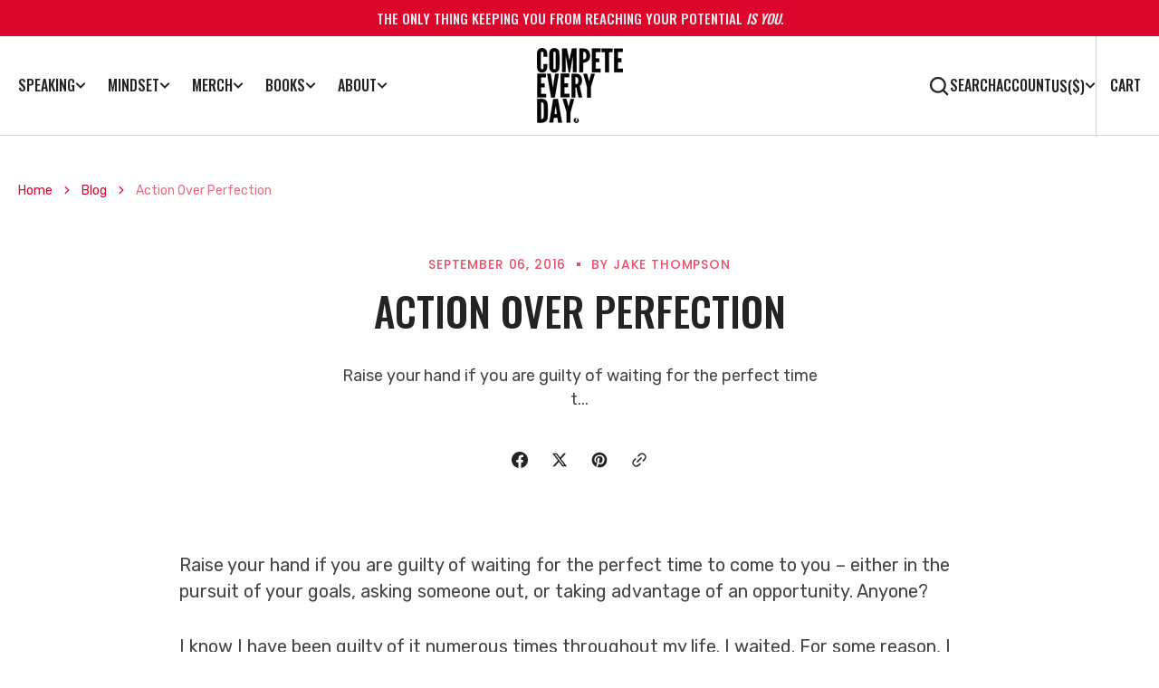

--- FILE ---
content_type: text/css
request_url: https://www.competeeveryday.com/cdn/shop/t/44/assets/component-predictive-search.css?v=132673463732088942651751291553
body_size: 1095
content:
.search-modal__content .search__button,.search__form-inner .search__button{position:static;margin-top:1rem;width:100%}@media screen and (min-width: 750px){.search-modal__content .search__button,.search__form-inner .search__button{position:absolute;top:.8rem;margin-top:0;min-width:10.8rem;min-height:5rem;width:auto;transform:none}}.search-modal{display:none}.search-modal .predictive-search{padding:0 3rem 3rem;max-height:unset;position:absolute;top:calc(100% + .5rem);left:0;right:0;min-height:90vh}@media screen and (min-width: 576px){.search-modal .predictive-search{padding:0 6rem 3rem}}.search-modal__search-form{position:relative}.predictive-search{display:none;width:100%;min-height:4.5rem;max-height:35rem;overflow-y:auto;z-index:123;padding-bottom:3rem}@media screen and (min-width: 750px){.predictive-search{max-height:65rem}}.predictive-search::-webkit-scrollbar{width:.4rem}.predictive-search::-webkit-scrollbar-thumb{background-color:rgb(var(--color-border));border-radius:2rem}.predictive-search--search-template{width:100%}@media screen and (max-width: 989px){.predictive-search{overflow-y:auto;-webkit-overflow-scrolling:touch}}@media screen and (min-width: 750px){.header predictive-search{position:relative}}predictive-search[open] .predictive-search,predictive-search[loading] .predictive-search{display:block}.predictive-search__heading{display:flex;justify-content:space-between;align-items:center;width:calc(100% - 4rem);margin:0 auto;padding:1.5rem 0 .75rem;color:rgba(var(--color-foreground),.7)}predictive-search .spinner{width:1.5rem;height:1.5rem;line-height:0}.predictive-search__heading .spinner{margin:0 .2rem 0 2rem}predictive-search:not([loading]) .predictive-search__heading .spinner,predictive-search:not([loading]) .predictive-search__loading-state,predictive-search:not([loading]) .predictive-search-status__loading{display:none}predictive-search[loading] .predictive-search__loading-state{display:flex;justify-content:center;align-items:center;padding:1.3rem 2rem}predictive-search[loading] .predictive-search__heading~.predictive-search__loading-state,predictive-search[loading] .predictive-search__results-list:first-child{display:none}.predictive-search__list-item:hover .predictive-search__item-heading,.predictive-search__list-item[aria-selected=true] .predictive-search__item-heading{opacity:.7;text-decoration:none}.predictive-search__result-tabs{position:sticky;top:0;background:rgb(var(--color-background));z-index:25;padding-top:1.6rem;display:flex;flex-wrap:wrap;gap:1.8rem;margin-bottom:2.4rem}.predictive-search__result-tabs:empty{margin-bottom:0}.predictive-search__result-tab{cursor:pointer;opacity:.6;transition:all var(--duration-default) linear;margin-bottom:0}.predictive-search__result-tab:hover,.predictive-search__result-tab.active{opacity:1}.predictive-search__results-list_products,.predictive-search__results-list_pages,.predictive-search__results-list_collections,.predictive-search__results-list_articles{grid-template-columns:1fr;gap:3.2rem}.predictive-search__results-list_products .predictive-search__list-item:not(:last-child) .card__inner:after,.predictive-search__results-list_products .predictive-search__list-item:not(:last-child) .article_img:after,.predictive-search__results-list_products .predictive-search__list-item:not(:last-child) .collection-grid__item:after,.predictive-search__results-list_products .predictive-search__list-item:not(:last-child) .card-page:after,.predictive-search__results-list_pages .predictive-search__list-item:not(:last-child) .card__inner:after,.predictive-search__results-list_pages .predictive-search__list-item:not(:last-child) .article_img:after,.predictive-search__results-list_pages .predictive-search__list-item:not(:last-child) .collection-grid__item:after,.predictive-search__results-list_pages .predictive-search__list-item:not(:last-child) .card-page:after,.predictive-search__results-list_collections .predictive-search__list-item:not(:last-child) .card__inner:after,.predictive-search__results-list_collections .predictive-search__list-item:not(:last-child) .article_img:after,.predictive-search__results-list_collections .predictive-search__list-item:not(:last-child) .collection-grid__item:after,.predictive-search__results-list_collections .predictive-search__list-item:not(:last-child) .card-page:after,.predictive-search__results-list_articles .predictive-search__list-item:not(:last-child) .card__inner:after,.predictive-search__results-list_articles .predictive-search__list-item:not(:last-child) .article_img:after,.predictive-search__results-list_articles .predictive-search__list-item:not(:last-child) .collection-grid__item:after,.predictive-search__results-list_articles .predictive-search__list-item:not(:last-child) .card-page:after{content:"";position:absolute;width:0;height:1px;right:0;bottom:-1.6rem;background:rgb(var(--color-border))}@media screen and (min-width: 576px){.predictive-search__results-list_products,.predictive-search__results-list_pages,.predictive-search__results-list_collections,.predictive-search__results-list_articles{grid-template-columns:repeat(2,1fr)}.predictive-search__results-list_products .predictive-search__list-item:not(:last-child) .card__inner:after,.predictive-search__results-list_products .predictive-search__list-item:not(:last-child) .article_img:after,.predictive-search__results-list_products .predictive-search__list-item:not(:last-child) .collection-grid__item:after,.predictive-search__results-list_products .predictive-search__list-item:not(:last-child) .card-page:after,.predictive-search__results-list_pages .predictive-search__list-item:not(:last-child) .card__inner:after,.predictive-search__results-list_pages .predictive-search__list-item:not(:last-child) .article_img:after,.predictive-search__results-list_pages .predictive-search__list-item:not(:last-child) .collection-grid__item:after,.predictive-search__results-list_pages .predictive-search__list-item:not(:last-child) .card-page:after,.predictive-search__results-list_collections .predictive-search__list-item:not(:last-child) .card__inner:after,.predictive-search__results-list_collections .predictive-search__list-item:not(:last-child) .article_img:after,.predictive-search__results-list_collections .predictive-search__list-item:not(:last-child) .collection-grid__item:after,.predictive-search__results-list_collections .predictive-search__list-item:not(:last-child) .card-page:after,.predictive-search__results-list_articles .predictive-search__list-item:not(:last-child) .card__inner:after,.predictive-search__results-list_articles .predictive-search__list-item:not(:last-child) .article_img:after,.predictive-search__results-list_articles .predictive-search__list-item:not(:last-child) .collection-grid__item:after,.predictive-search__results-list_articles .predictive-search__list-item:not(:last-child) .card-page:after{width:1px;height:100%;right:-1.6rem;bottom:0}.predictive-search__results-list_products .predictive-search__list-item:nth-child(2n) .card__inner:after,.predictive-search__results-list_products .predictive-search__list-item:nth-child(2n) .article_img:after,.predictive-search__results-list_products .predictive-search__list-item:nth-child(2n) .collection-grid__item:after,.predictive-search__results-list_products .predictive-search__list-item:nth-child(2n) .card-page:after,.predictive-search__results-list_pages .predictive-search__list-item:nth-child(2n) .card__inner:after,.predictive-search__results-list_pages .predictive-search__list-item:nth-child(2n) .article_img:after,.predictive-search__results-list_pages .predictive-search__list-item:nth-child(2n) .collection-grid__item:after,.predictive-search__results-list_pages .predictive-search__list-item:nth-child(2n) .card-page:after,.predictive-search__results-list_collections .predictive-search__list-item:nth-child(2n) .card__inner:after,.predictive-search__results-list_collections .predictive-search__list-item:nth-child(2n) .article_img:after,.predictive-search__results-list_collections .predictive-search__list-item:nth-child(2n) .collection-grid__item:after,.predictive-search__results-list_collections .predictive-search__list-item:nth-child(2n) .card-page:after,.predictive-search__results-list_articles .predictive-search__list-item:nth-child(2n) .card__inner:after,.predictive-search__results-list_articles .predictive-search__list-item:nth-child(2n) .article_img:after,.predictive-search__results-list_articles .predictive-search__list-item:nth-child(2n) .collection-grid__item:after,.predictive-search__results-list_articles .predictive-search__list-item:nth-child(2n) .card-page:after{display:none}}.collections-grid__card{position:relative}.predictive-search__item{display:flex;align-items:center;gap:1.5rem;width:100%;padding:.8rem;text-align:left;text-decoration:none;transition:background var(--duration-default)}@media screen and (min-width: 1100px){.predictive-search__item{padding:.8rem 2rem}}.predictive-search__item--link{display:grid;grid-template-columns:5rem 1fr;grid-column-gap:.8rem;grid-template-areas:"product-image product-content"}.predictive-search__item-content{grid-area:product-content;display:flex;flex-direction:column;justify-content:center;align-items:flex-start}.predictive-search__item-content .price__regular,.predictive-search__item-content .price-item--sale{font-size:1.3rem}.predictive-search__item-content .price-item--regular{color:rgb(var(--color-foreground-secondary))}.predictive-search__item-content--centered{justify-content:center}.predictive-search__item-vendor{margin-top:0}.predictive-search__item-heading{display:inline;margin:0;font-weight:500;line-height:1.5;text-decoration:none;background:no-repeat 0 calc(100% - .3rem);background-image:linear-gradient(rgb(var(--color-accent)),rgb(var(--color-accent)));background-size:0% .1rem;transition-property:color,background-size,opacity;transition-duration:var(--duration-default);transition-timing-function:ease;font-size:var(--font-heading-card-size)}.predictive-search__item--term{justify-content:space-between;align-items:center;padding:1.3rem .8rem;word-break:break-all;color:rgb(var(--color-button));transition:opacity var(--duration-default)}.predictive-search__item--term:hover{opacity:.7}@media screen and (min-width: 1100px){.predictive-search__item--term{padding:1.3rem 2rem}}.predictive-search__item-vendor+.predictive-search__item-heading,.predictive-search .price{margin-bottom:.2rem}.predictive-search__image{display:block;grid-area:product-image;flex:none;width:3.6rem;height:3.6rem;object-fit:cover;font-family:"object-fit: contain"}@media screen and (min-width: 1100px){.predictive-search__image{width:5rem;height:5rem}}.collections-grid__information{position:relative;display:flex;flex-direction:column;justify-content:flex-end;padding:4rem;margin-top:2.4rem;width:100%;z-index:2}.collections-grid__title a{position:relative;z-index:1;word-break:break-all;text-decoration:none;color:inherit}.collections-grid__title a svg{margin-left:.8rem;height:1.4rem;width:auto}@media screen and (min-width: 750px){.collections-grid__title a svg{height:1.6rem}}.collections-grid__title{margin:0;color:#fff}.collections-grid__title:not(:last-child){margin-bottom:1.2rem}.collections-grid__desc{margin:0;font-size:1.2rem;line-height:145%;color:#fff}.template-search__page{position:relative}.template-search__page .card-wrapper{display:flex;flex-direction:column;justify-content:flex-end;background-color:rgb(var(--color-base-background-2));border-radius:.3rem}.template-search__page svg{position:absolute;top:50%;left:50%;width:5rem;height:auto;transform:translate(-50%,-50%)}@media screen and (min-width: 750px){.template-search__page svg{width:7.5rem}}.card-page{display:flex;align-items:center;justify-content:center;height:100%;padding:3rem}@media screen and (min-width: 576px){.card-page{padding:4rem}}.card-page__content{position:relative;z-index:1}.card-page:before{content:"";display:block;padding-bottom:100%}.predictive-search__results-list{display:none}.predictive-search__results-list.active{display:grid}.predictive-search__results-list{overflow:hidden}.predictive-search__results-list .predictive-search__list-item:before{content:"";position:absolute;bottom:-1.6rem;left:0;width:300vw;margin-left:-100vw;display:block;height:1px;background:rgb(var(--color-border))}@media screen and (min-width: 576px){.predictive-search__results-list .predictive-search__list-item:first-child:before,.predictive-search__results-list .predictive-search__list-item:last-child:before,.predictive-search__results-list .predictive-search__list-item:nth-child(odd):before{display:none}}.predictive-search__list-item{position:relative}
/*# sourceMappingURL=/cdn/shop/t/44/assets/component-predictive-search.css.map?v=132673463732088942651751291553 */
